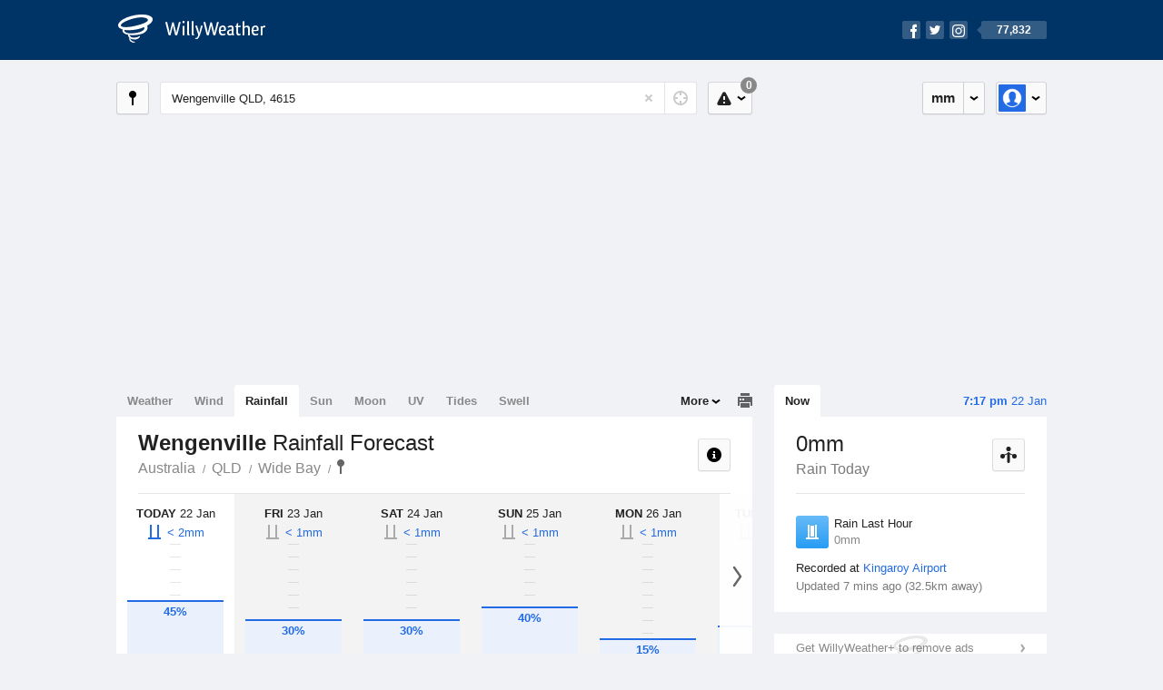

--- FILE ---
content_type: text/html; charset=UTF-8
request_url: https://rainfall.willyweather.com.au/qld/wide-bay/wengenville.html
body_size: 10695
content:
<!doctype html><html lang="en"><head><meta charset="utf-8"><meta name="apple-itunes-app" content="app-id=592978502, app-argument=https://itunes.apple.com/au/app/weather-by-willyweather/id592978502?mt=8&amp;uo=4&amp;at=11lMKC%22"><meta property="og:url" content="https://rainfall.willyweather.com.au/qld/wide-bay/wengenville.html"><link rel="canonical" href="https://rainfall.willyweather.com.au/qld/wide-bay/wengenville.html"/><meta name="description" content="Wengenville rain forecast information. Chance of rainfall chart with likely precipitation and statistics in live rain gauge"/><meta property="og:image" content="https://cdnres.willyweather.com.au/images/facebook.png"><meta property="og:image:secure_url" content="https://cdnres.willyweather.com.au/images/facebook.png"><link href="https://cdnres.willyweather.com.au/compiled/location.1.44.11.css" rel="stylesheet"><meta name="viewport" content="width=device-width,minimum-scale=1.0,maximum-scale=1.0"><link href="https://cdnres.willyweather.com.au/compiled/queries.1.44.11.css" rel="stylesheet"><link href="https://cdnres.willyweather.com.au/images/icons/apple-touch-icon-76.png" sizes="76x76" rel="apple-touch-icon-precomposed"><link href="https://cdnres.willyweather.com.au/images/icons/apple-touch-icon-120.png" sizes="120x120" rel="apple-touch-icon-precomposed"><link href="https://cdnres.willyweather.com.au/images/icons/apple-touch-icon-152.png" sizes="152x152" rel="apple-touch-icon-precomposed"><link href="https://cdnres.willyweather.com.au/images/icons/apple-touch-icon-180.png" sizes="180x180" rel="apple-touch-icon-precomposed"><link href="https://cdnres.willyweather.com.au/images/icons/favicon.ico" rel="icon"><script>
            ww = {data: {}};
            ww.isPrem = true ;
                            ww.weatherType = {code: 'rainfall'};
                    </script><script>
    ww.utcTimestamp = 1769073461000;
    ww.pageType = 'location';
    ww.cdn1Url = 'https://cdnres.willyweather.com.au';
    ww.location = {"id":8388,"name":"Wengenville","postcode":"4615","lat":-26.8277,"lng":151.6778,"state":"QLD","region":"Wide Bay","typeId":22,"timeZoneOffset":36000};
    ww.data.weatherTargeting = {"obsWind":11,"obsTemp":25,"rainLstHr":0,"rainToday":0,"precisNextHr":"mostly-fine","swellMorn1":null,"swellAftr1":null,"swellMorn2":null,"swellAftr2":null,"windMorn1":10,"windAftr1":9,"windMorn2":11,"windAftr2":16,"precis1":"partly-cloudy","precis2":"partly-cloudy","minTemp1":17,"maxTemp1":31,"minTemp2":19,"maxTemp2":30,"maxUv1":14,"maxUv2":13}</script><script>
            var gaDim = {pageType: ww.pageType};
            if (ww.weatherType) gaDim.weatherType = ww.weatherType.code;
            if (ww.location) {
                if (ww.location.state) gaDim.state = ww.location.state;
                if (ww.location.region) gaDim.region = ww.location.region;
                if (ww.location.name) {
                    gaDim.name = ww.location.name;
                    gaDim.postcode = ww.location.postcode;
                    gaDim.locationType = ww.location.typeId.toString();
                }
            }

            dataLayer = [gaDim];
        </script><title>Wengenville Rainfall Forecast, QLD 4615 - WillyWeather</title></head><body class="rainfall-view location-view minimal" data-locale="en_AU"><script>(function(w,d,s,l,i){w[l]=w[l]||[];w[l].push({'gtm.start':
                new Date().getTime(),event:'gtm.js'});var f=d.getElementsByTagName(s)[0],
                j=d.createElement(s),dl=l!='dataLayer'?'&l='+l:'';j.async=true;j.src=
                '//www.googletagmanager.com/gtm.js?id='+i+dl;f.parentNode.insertBefore(j,f);
            })(window,document,'script','dataLayer','GTM-54MN4R');
        </script><header class="super-header"><section class="hero-bar"><a href="/" class="logo" aria-label="WillyWeather Logo"><i class="icon"></i><span>WillyWeather</span></a><nav class="fly-out social"><a data-hint="Follow Us"><span class="count">77,832</span><i class="facebook"></i><i class="twitter"></i><i class="instagram"></i></a><div class="fly-out-contents"></div></nav></section></header><section class="wrapper"><div class="global-tools"><nav class="fly-out measurements"><a class="cycle button" data-hint="Cycle Units" >&nbsp;&nbsp;</a><a class="button" data-hint="Unit Settings"><i class="icon"></i></a><div class="fly-out-contents"><header><h2>Unit Settings</h2><h3>Measurement preferences are saved</h3></header><ul><li><select name="t" data-weathertype="weather" data-labels="&deg;C,&deg;F"><option selected value="c">Celsius</option><option value="f">Fahrenheit</option></select><label>Temperature</label></li><li><select name="rpm" data-weathertype="rainfall" data-labels="mm,in,pts"><option selected value="mm">mm</option><option value="in">inches</option><option value="pts">points</option></select><label>Rainfall</label></li><li><select name="sh" data-weathertype="swell" data-labels="m,ft"><option selected value="m">metres</option><option value="ft">feet</option></select><label>Swell Height</label></li><li><select name="th" data-weathertype="tides" data-labels="m,ft"><option selected value="m">metres</option><option value="ft">feet</option></select><label>Tide Height</label></li><li><select name="ws" data-weathertype="wind" data-labels="km/h,mph,m/s,knots"><option selected value="km/h">km/h</option><option value="mph">mph</option><option value="m/s">m/s</option><option value="knots">knots</option></select><label>Wind Speed</label></li><li><select name="d"><option selected value="km">kilometres</option><option value="miles">miles</option></select><label>Distance</label></li><li><select name="p"><option value="hpa">hPa</option><option value="mmhg">mmHg</option><option value="inhg">inHg</option><option value="psi">psi</option><option value="millibars">millibars</option></select><label>Pressure</label></li><li><select name="rh" data-labels="m,ft"><option selected value="m">metres</option><option value="ft">feet</option></select><label>River Height</label></li></ul></div></nav><nav class="fly-out account"><a class="button" data-hint="Account"><img src="https://cdnres.willyweather.com.au/images/gravatar.png" width="30" height="30" alt="Profile Picture"></a><div class="fly-out-contents"></div></nav></div><section class="location-bar"><a class="button close-locations" data-hint="View Locations Map" data-closest-station-modal-trigger data-closest-point-modal-mode="locations"><i class="icon"></i></a><form method="get" action="/search/search.html" class="search empty" autocomplete="off"><input type="search" name="query" placeholder="Enter Location or Postcode" value="Wengenville QLD, 4615" aria-label="Enter Location or Postcode"><a class="current-location" data-hint="Use Current Location"><span class="icon"></span></a><i class="activity-indicator"></i><button type="reset" aria-label="Reset"></button><div class="fly-out-contents results"></div></form><nav class="fly-out warnings"><a data-hint="Warnings" class="button"><i class="icon"><b class="badge">0</b></i></a><div class="fly-out-contents"></div><script>
        ww.data.warningsSummary = {areaType: 'location', id: 8388};
    </script></nav></section><figure class="ad ad-billboard" data-ad-type="billboard"></figure><section class="content"><aside class="secondary-focus"><time class="location-time"><strong class="time"></strong>&nbsp;<span class="date"></span></time><nav class="tabs"><section><a class="current"  data-target="real-time">Now</a></section></nav><section class="block real-time"><header><h1>0mm</h1><h2>Rain Today</h2><a class="button close-stations" data-hint="View Weather Stations Map" data-closest-station-modal-trigger data-closest-point-modal-mode="weather-stations" data-default-climate-variable-code="rainfall"><svg class="ui-icon" viewBox="0 0 20 20" xmlns="http://www.w3.org/2000/svg"><title>icon/icon-black/weather-station</title><g fill-rule="evenodd"><circle cx="3.5" cy="11.5" r="2.5"/><circle cx="10" cy="3.5" r="2.5"/><circle cx="16.5" cy="11.5" r="2.5"/><rect x="8.5" y="7" width="3" height="12" rx="1.5"/><path d="M2.07 11.267L9.08 8l.422.906-7.006 3.268zM17.928 11.267L10.923 8l-.423.907 7.006 3.267z"/></g></svg></a></header><ul class="data icon-list static" data-unit="mm" data-rain-last-hour="0"><li class="rain-last-hour has-rained"><span><i class="icon"></i><h3>Rain Last Hour</h3><span>0mm</span></span></li></ul><p class="toggle-data-sources no-toggle"><span>
                            Recorded at <a href="https://www.willyweather.com.au/climate/weather-stations/94549.html?superGraph=plots:rainfall">Kingaroy Airport</a></span><time>Updated 7 mins ago (32.5km away)</time></p><script>
        ww.data.observational = {target: '.real-time', template: 'rainfall', location: ww.location};
    </script></section><figure class="ad block ad-mrec ad-mrec1" data-ad-type="mrec1"><a class="cta nudge" href="https://www.willyweather.com.au/account/register.html">Get WillyWeather+ to remove ads</a></figure><section class="block extremes nation-level" data-expanding-module="extremes"><header><a class="cta toggle" data-view-more-button
           data-view-more-text="View More"
           data-view-less-text="View Less">View More</a><h2>Real-Time Extremes</h2></header><nav class="sub-tabs full"><a class="button" data-areatype="nation">Nation</a><a class="button" data-areatype="state" data-value="QLD">State</a><a class="button" data-areatype="region" data-value="Wide Bay">Region</a></nav><ul class="icon-list"><li class="extreme-hottest"><a href="https://www.willyweather.com.au/climate/weather-stations/94316.html?superGraph=plots:temperature"><i class="icon"></i><h3>Hottest <span class="data">44.3 &deg;C</span></h3><span>Paraburdoo Airport, WA</span></a></li><li class="extreme-coldest"><a href="https://www.willyweather.com.au/climate/weather-stations/95979.html?superGraph=plots:temperature"><i class="icon"></i><h3>Coldest <span class="data">3.2 &deg;C</span></h3><span>Kunanyi (Mount Wellington), TAS</span></a></li><li class="extreme-windiest"><a href="https://www.willyweather.com.au/climate/weather-stations/94939.html?superGraph=plots:wind-speed"><i class="icon"></i><h3>Windiest <span class="data">57.4km/h</span></h3><span>Montague Island Lighthouse, NSW</span></a></li><li class="extreme-wettest"><a href="https://www.willyweather.com.au/climate/weather-stations/94222.html?superGraph=plots:rainfall"><i class="icon"></i><h3>Wettest (Last Hour) <span class="data">62.6mm</span></h3><span>Bradshaw-Koolendong Valley (Defence), NT</span></a></li><li class="secondary hidden extreme-most-humid"><a href="https://www.willyweather.com.au/climate/weather-stations/WW000006.html?superGraph=plots:humidity"><i class="icon"></i><h3>Most Humid <span class="data">97%</span></h3><span>Port Douglas Mirage Resort, QLD</span></a></li><li class="secondary hidden extreme-least-humid"><a href="https://www.willyweather.com.au/climate/weather-stations/94430.html?superGraph=plots:humidity"><i class="icon"></i><h3>Least Humid <span class="data">6%</span></h3><span>Meekatharra Airport, WA</span></a></li><li class="secondary hidden extreme-highest-pressure"><a href="https://www.willyweather.com.au/climate/weather-stations/94850.html?superGraph=plots:pressure"><i class="icon"></i><h3>Highest Pressure <span class="data">1018.1 hPa</span></h3><span>King Island Airport, TAS</span></a></li><li class="secondary hidden extreme-lowest-pressure"><a href="https://www.willyweather.com.au/climate/weather-stations/WW000005.html?superGraph=plots:pressure"><i class="icon"></i><h3>Lowest Pressure <span class="data">923 hPa</span></h3><span>Dorrigo, NSW</span></a></li></ul><script>
        ww.data.observationalExtremes = {areaType: 'nation', state: 'QLD', region: 'Wide Bay'};
    </script></section><section class="block news"><header><a class="cta" href="//www.willyweather.com.au/news.html">All News</a><h2>Australia Weather News</h2></header><ul><li><a href="//www.willyweather.com.au/news/213033/temperature+could+reach+48+degrees+in+northern+victoria+as+state+set+to+swelter+through+heatwave.html"><time>        2h 55m ago</time>
                                        Temperature could reach 48 degrees in northern Victoria as state set to swelter through heatwave
                                                                                    <p>The Bureau of Meteorology says maximum temperature records could tumble in some areas early next week — with the town of Ouyen tipped to reach 48 degrees — with heatwave conditions set to send temperatures soaring.</p></a></li><li><a href="//www.willyweather.com.au/news/213035/rockhampton+escapes+moderate+flood+level+with+revised+river+height+predictions.html"><time>        4h ago</time>
                                        Rockhampton escapes moderate flood level with revised river height predictions
                                                                            </a></li><li><a href="//www.willyweather.com.au/news/213034/helicopter+used+to+recover+cars+swept+out+to+sea+by+floods+along+great+ocean+road.html"><time>        5h ago</time>
                                        Helicopter used to recover cars swept out to sea by floods along Great Ocean Road
                                                                            </a></li></ul></section><section class="block trends" data-expanding-module="trends"><header><a class="cta toggle" data-view-more-button data-view-more-text="View More" data-view-less-text="View Less">View More</a><h2>Trending Locations</h2></header><ul><li><a href="https://rainfall.willyweather.com.au/tas/hobart/hobart.html">
                                        Hobart, TAS 7000                </a></li><li><a href="https://rainfall.willyweather.com.au/vic/melbourne/melbourne.html">
                                        Melbourne, VIC 3000                </a></li><li><a href="https://rainfall.willyweather.com.au/tas/northern/launceston.html">
                                        Launceston, TAS 7250                </a></li><li class="secondary hidden"><a href="https://rainfall.willyweather.com.au/nsw/sydney/sydney.html">
                                        Sydney, NSW 2000                </a></li><li class="secondary hidden"><a href="https://rainfall.willyweather.com.au/wa/great-southern/albany.html">
                                        Albany, WA 6330                </a></li><li class="secondary hidden"><a href="https://rainfall.willyweather.com.au/wa/perth/perth.html">
                                        Perth, WA 6000                </a></li><li class="secondary hidden"><a href="https://rainfall.willyweather.com.au/qld/far-north/cairns.html">
                                        Cairns, QLD 4870                </a></li><li class="secondary hidden"><a href="https://rainfall.willyweather.com.au/tas/northern/st-helens.html">
                                        St Helens, TAS 7216                </a></li><li class="secondary hidden"><a href="https://rainfall.willyweather.com.au/nt/darwin/darwin.html">
                                        Darwin, NT 0800                </a></li><li class="secondary hidden"><a href="https://rainfall.willyweather.com.au/wa/south-west/busselton.html">
                                        Busselton, WA 6280                </a></li></ul></section><figure class="ad block ad-mrec ad-mrec2" data-ad-type="mrec2"><a class="cta nudge" href="https://www.willyweather.com.au/account/register.html">Get WillyWeather+ to remove ads</a></figure></aside><main class="primary-focus"><nav class="tabs"><section class="primary-tabs"><a href="//www.willyweather.com.au/qld/wide-bay/wengenville.html">Weather</a><a href="//wind.willyweather.com.au/qld/wide-bay/wengenville.html">Wind</a><a href="//rainfall.willyweather.com.au/qld/wide-bay/wengenville.html">Rainfall</a><a href="//sunrisesunset.willyweather.com.au/qld/wide-bay/wengenville.html">Sun</a><a href="//moonphases.willyweather.com.au/qld/wide-bay/wengenville.html">Moon</a><a href="//uv.willyweather.com.au/qld/wide-bay/wengenville.html">UV</a><a href="//tides.willyweather.com.au/qld/wide-bay/wengenville.html">Tides</a><a href="//swell.willyweather.com.au/qld/wide-bay/wengenville.html">Swell</a></section><a class="print-tool" data-hint="Printable Overview" data-modal="overview"></a><section class="more-tabs fly-out"><a>More</a><div class="fly-out-contents"><ul><li class="hidden" data-hidden="1"><a href="//www.willyweather.com.au/qld/wide-bay/wengenville.html">Weather</a></li><li class="hidden" data-hidden="1"><a href="//wind.willyweather.com.au/qld/wide-bay/wengenville.html">Wind</a></li><li class="hidden" data-hidden="1"><a href="//rainfall.willyweather.com.au/qld/wide-bay/wengenville.html">Rainfall</a></li><li class="hidden" data-hidden="1"><a href="//sunrisesunset.willyweather.com.au/qld/wide-bay/wengenville.html">Sun</a></li><li class="hidden" data-hidden="1"><a href="//moonphases.willyweather.com.au/qld/wide-bay/wengenville.html">Moon</a></li><li class="hidden" data-hidden="1"><a href="//uv.willyweather.com.au/qld/wide-bay/wengenville.html">UV</a></li><li class="hidden" data-hidden="1"><a href="//tides.willyweather.com.au/qld/wide-bay/wengenville.html">Tides</a></li><li class="hidden" data-hidden="1"><a href="//swell.willyweather.com.au/qld/wide-bay/wengenville.html">Swell</a></li><li><a href="//www.willyweather.com.au/cameras.html" data-link="cameras" >Cameras</a></li><li><a href="//www.willyweather.com.au/climate/weather-stations.html" data-link="weather-stations">Weather Stations</a></li><li><a href="//www.willyweather.com.au/news.html">Weather News</a></li><li><a href="//www.willyweather.com.au/warnings.html">Warnings</a></li><li><a href="//www.willyweather.com.au/maps.html" data-link="maps">Maps</a></li><li><a href="//www.willyweather.com.au/graphs.html" data-link="graphs">Graphs</a></li></ul></div></section></nav><article class="view"><header class="view-header"><nav class="tools stacked-buttons"><a class="button help-info" data-hint="Help and Info"><i class="icon"></i></a></nav><h1>Wengenville        <em> Rainfall Forecast</em></h1><ul class="breadcrumbs"><li><a href="/">Australia</a></li><li><a href="/qld.html">QLD</a></li><li><a href="/qld/wide-bay.html">Wide Bay</a></li><li class="final-point"><a href="/qld/wide-bay/wengenville.html">Wengenville</a></li></ul></header><section class="forecast selectable"><div class="scroll-view"><ul><li class="day current"><time datetime="2026-01-22"><strong>Today</strong> 22 Jan</time><div class="chance chance-gauge"><b class="tick"></b><b class="tick"></b><b class="tick"></b><b class="tick"></b><b class="tick"></b><b class="tick"></b><b class="tick"></b><b class="tick"></b><b class="tick"></b><span class="chance-fill" style="width: 45%; height: 45%;"><b class="chance-value">45%</b></span><b class="chance-amount amount-1-5">&lt;&nbsp;2mm</b></div></li><li class="day"><time datetime="2026-01-23"><strong>Fri</strong> 23 Jan</time><div class="chance chance-gauge"><b class="tick"></b><b class="tick"></b><b class="tick"></b><b class="tick"></b><b class="tick"></b><b class="tick"></b><b class="tick"></b><b class="tick"></b><b class="tick"></b><span class="chance-fill" style="width: 30%; height: 30%;"><b class="chance-value">30%</b></span><b class="chance-amount amount-0">&lt;&nbsp;1mm</b></div></li><li class="day"><time datetime="2026-01-24"><strong>Sat</strong> 24 Jan</time><div class="chance chance-gauge"><b class="tick"></b><b class="tick"></b><b class="tick"></b><b class="tick"></b><b class="tick"></b><b class="tick"></b><b class="tick"></b><b class="tick"></b><b class="tick"></b><span class="chance-fill" style="width: 30%; height: 30%;"><b class="chance-value">30%</b></span><b class="chance-amount amount-0">&lt;&nbsp;1mm</b></div></li><li class="day"><time datetime="2026-01-25"><strong>Sun</strong> 25 Jan</time><div class="chance chance-gauge"><b class="tick"></b><b class="tick"></b><b class="tick"></b><b class="tick"></b><b class="tick"></b><b class="tick"></b><b class="tick"></b><b class="tick"></b><b class="tick"></b><span class="chance-fill" style="width: 40%; height: 40%;"><b class="chance-value">40%</b></span><b class="chance-amount amount-0">&lt;&nbsp;1mm</b></div></li><li class="day"><time datetime="2026-01-26"><strong>Mon</strong> 26 Jan</time><div class="chance chance-gauge"><b class="tick"></b><b class="tick"></b><b class="tick"></b><b class="tick"></b><b class="tick"></b><b class="tick"></b><b class="tick"></b><b class="tick"></b><b class="tick"></b><span class="chance-fill" style="width: 15%; height: 15%;"><b class="chance-value">15%</b></span><b class="chance-amount amount-0">&lt;&nbsp;1mm</b></div></li><li class="day"><time datetime="2026-01-27"><strong>Tue</strong> 27 Jan</time><div class="chance chance-gauge"><b class="tick"></b><b class="tick"></b><b class="tick"></b><b class="tick"></b><b class="tick"></b><b class="tick"></b><b class="tick"></b><b class="tick"></b><b class="tick"></b><span class="chance-fill" style="width: 25%; height: 25%;"><b class="chance-value">25%</b></span><b class="chance-amount amount-0">&lt;&nbsp;1mm</b></div></li><li class="day"><time datetime="2026-01-28"><strong>Wed</strong> 28 Jan</time><div class="chance chance-gauge chance-low"><b class="tick"></b><b class="tick"></b><b class="tick"></b><b class="tick"></b><b class="tick"></b><b class="tick"></b><b class="tick"></b><b class="tick"></b><b class="tick"></b><span class="chance-fill" style="width: 10%; height: 10%;"><b class="chance-value">10%</b></span><b class="chance-amount amount-0">&lt;&nbsp;1mm</b></div></li></ul><nav class="flippers ghosted"><a class="back"></a><a class="forward"></a></nav></div><script>
        ww.data.rainfallForecast = {location: ww.location};
    </script></section><small class="update-stamp hidden"><strong>Wengenville</strong> rainfall forecast issued today at <time>6:19 pm.</time> Next forecast at approx. <time>8:19 am.</time></small><div class="rainfall-view"><nav class="sub-tabs"><a class="button" data-outlook="1">1-Day</a><a class="button" data-outlook="3">3-Day</a><a class="button" data-outlook="5">5-Day</a></nav><div class="extra-tools"><section><a data-hint="Go to Current Time" class="button current-time hidden"><i class="icon"></i></a></section></div><div class="plot-titles"><section class="plot-secondary"></section><section class="plot-primary"></section></div><figure id="rainfallGraph" class="graph super-graph animate loading"><nav class="flippers"><a class="back"></a><a class="forward"></a></nav></figure><form><fieldset class="legend-list graph-legend" data-series="active"><legend>
                Graph Plots
                <a href="https://www.willyweather.com.au/graphs.html?graph=outlook:1,location:8388,series=order:0,id:sunrisesunset,type:forecast,series=order:1,id:rainfallprobability,type:forecast,series=order:2,id:rainfall,type:observational" class="cta" alt="rainfall forecast graph">Open in Graphs</a></legend><ul class="icon-list options simple"><li data-id="rainfallprobability" data-type="forecast" data-name="Rain Probability"><label><input type="checkbox" checked aria-labelledby="graph-plot-primary-label"><i class="icon"><svg height="24px" width="84px"><g><rect height="4" width="84" y="10" x="0"/><circle r="5" cy="12" cx="42"/></g></svg></i></label><h3 id="graph-plot-primary-label">
                        Rainfall Probability Forecast <em>Bureau of Meteorology</em></h3></li><li data-id="rainfall" data-type="observational" data-name="Rain Amount"><label><input type="checkbox" aria-labelledby="graph-plot-secondary-label"><i class="icon"><svg height="24px" width="84px"><g fill="#319ff1"><rect height="4" width="84" y="10" x="0"/><rect style="opacity: .5;" height="12" width="84" y="12" x="0"/></g></svg></i></label><h3 id="graph-plot-secondary-label">
                        Rain Today Real-Time <em></em></h3></li></ul></fieldset><script>
            ww.data.graphs = [{graph: {config: {target: '#rainfallGraph',
                                                timestamp: ww.utcTimestamp,
                                                timeZoneOffset: ww.location.timeZoneOffset,
                                                outlook: 5,
                                                series: [{id: 'rainfallprobability', type: 'forecast'}, {id: 'rainfall', type: 'observational'}, {id: 'sunrisesunset', type: 'forecast'}]
                                                },
                                        data: {"forecastGraphs":{"rainfallprobability":{"dataConfig":{"series":{"config":{"id":"rainfallprobability","color":"#289df5","lineWidth":8,"lineFill":false,"lineRenderer":"BarLineRenderer","showPoints":true,"pointFormatter":"RainfallProbabilityPointFormatter"},"yAxisDataMin":0,"yAxisDataMax":25,"yAxisMin":0,"yAxisMax":100,"groups":[{"dateTime":1769040000,"points":[{"x":1769043600,"y":5},{"x":1769054400,"y":5},{"x":1769065200,"y":15},{"x":1769076000,"y":25},{"x":1769086800,"y":25},{"x":1769097600,"y":20},{"x":1769108400,"y":10},{"x":1769119200,"y":5}]},{"dateTime":1769126400,"points":[{"x":1769130000,"y":0},{"x":1769140800,"y":10},{"x":1769151600,"y":15},{"x":1769162400,"y":15},{"x":1769173200,"y":15},{"x":1769184000,"y":15},{"x":1769194800,"y":5},{"x":1769205600,"y":5}]},{"dateTime":1769212800,"points":[{"x":1769216400,"y":10},{"x":1769227200,"y":10},{"x":1769238000,"y":5},{"x":1769248800,"y":10},{"x":1769259600,"y":15},{"x":1769270400,"y":10},{"x":1769281200,"y":0},{"x":1769292000,"y":5}]},{"dateTime":1769299200,"points":[{"x":1769302800,"y":5},{"x":1769313600,"y":5},{"x":1769324400,"y":5},{"x":1769335200,"y":10},{"x":1769346000,"y":15},{"x":1769356800,"y":20},{"x":1769367600,"y":15},{"x":1769378400,"y":5}]},{"dateTime":1769385600,"points":[{"x":1769389200,"y":0},{"x":1769400000,"y":0},{"x":1769410800,"y":0},{"x":1769421600,"y":5},{"x":1769432400,"y":10},{"x":1769443200,"y":10},{"x":1769454000,"y":0},{"x":1769464800,"y":5}]},{"dateTime":1769472000,"points":[{"x":1769475600,"y":5},{"x":1769486400,"y":5},{"x":1769497200,"y":5},{"x":1769508000,"y":0},{"x":1769518800,"y":15},{"x":1769529600,"y":10},{"x":1769540400,"y":5},{"x":1769551200,"y":5}]},{"dateTime":1769558400,"points":[{"x":1769562000,"y":5},{"x":1769572800,"y":5},{"x":1769583600,"y":5},{"x":1769594400,"y":0},{"x":1769605200,"y":0},{"x":1769616000,"y":0},{"x":1769626800,"y":0},{"x":1769637600,"y":5}]}],"controlPoints":{"pre":{"x":1769032800,"y":5},"post":{"x":1769648400,"y":5}},"controlPoint":null},"xAxisMin":1769040000,"xAxisMax":1769644799},"carousel":{"size":12,"start":5},"units":{"percentage":"%"},"issueDateTime":"2026-01-22 15:26:56","nextIssueDateTime":"2026-01-23 05:26:56"},"sunrisesunset":{"dataConfig":{"series":{"config":{"id":"sunrisesunset","lineFill":true,"lineRenderer":"StraightLineRenderer","showPoints":false,"pointRenderer":"SunriseSunsetPointRenderer","pointFormatter":"SunriseSunsetPointFormatter"},"yAxisDataMin":null,"yAxisDataMax":null,"yAxisMin":null,"yAxisMax":null,"groups":[{"dateTime":1769040000,"points":[{"x":1769057615,"description":"First Light","type":"first-light"},{"x":1769059131,"description":"Sunrise","type":"sunrise"},{"x":1769107837,"description":"Sunset","type":"sunset"},{"x":1769109353,"description":"Last Light","type":"last-light"}]},{"dateTime":1769126400,"points":[{"x":1769144066,"description":"First Light","type":"first-light"},{"x":1769145580,"description":"Sunrise","type":"sunrise"},{"x":1769194220,"description":"Sunset","type":"sunset"},{"x":1769195734,"description":"Last Light","type":"last-light"}]},{"dateTime":1769212800,"points":[{"x":1769230518,"description":"First Light","type":"first-light"},{"x":1769232028,"description":"Sunrise","type":"sunrise"},{"x":1769280602,"description":"Sunset","type":"sunset"},{"x":1769282112,"description":"Last Light","type":"last-light"}]},{"dateTime":1769299200,"points":[{"x":1769316969,"description":"First Light","type":"first-light"},{"x":1769318477,"description":"Sunrise","type":"sunrise"},{"x":1769366982,"description":"Sunset","type":"sunset"},{"x":1769368489,"description":"Last Light","type":"last-light"}]},{"dateTime":1769385600,"points":[{"x":1769403421,"description":"First Light","type":"first-light"},{"x":1769404925,"description":"Sunrise","type":"sunrise"},{"x":1769453361,"description":"Sunset","type":"sunset"},{"x":1769454865,"description":"Last Light","type":"last-light"}]},{"dateTime":1769472000,"points":[{"x":1769489872,"description":"First Light","type":"first-light"},{"x":1769491373,"description":"Sunrise","type":"sunrise"},{"x":1769539738,"description":"Sunset","type":"sunset"},{"x":1769541239,"description":"Last Light","type":"last-light"}]},{"dateTime":1769558400,"points":[{"x":1769576323,"description":"First Light","type":"first-light"},{"x":1769577821,"description":"Sunrise","type":"sunrise"},{"x":1769626114,"description":"Sunset","type":"sunset"},{"x":1769627611,"description":"Last Light","type":"last-light"}]}],"controlPoints":{"pre":null,"post":null},"controlPoint":null},"xAxisMin":1769040000,"xAxisMax":1769644799},"carousel":{"size":1095,"start":387}}},"observationalGraphs":{"rainfall":{"dataConfig":{"series":{"config":{"id":"rainfall","color":"#003355","lineWidth":2,"lineFill":false,"lineRenderer":"BarLineRenderer","showPoints":false,"pointFormatter":"RainfallPointFormatter"},"yAxisDataMin":0,"yAxisDataMax":0,"yAxisMin":0,"yAxisMax":4,"groups":[{"dateTime":1769040000,"points":[{"x":1769040000,"y":0},{"x":1769040600,"y":0},{"x":1769041200,"y":0},{"x":1769041800,"y":0},{"x":1769042400,"y":0},{"x":1769043000,"y":0},{"x":1769043600,"y":0},{"x":1769044200,"y":0},{"x":1769044800,"y":0},{"x":1769045400,"y":0},{"x":1769046000,"y":0},{"x":1769046600,"y":0},{"x":1769047200,"y":0},{"x":1769047800,"y":0},{"x":1769048400,"y":0},{"x":1769049000,"y":0},{"x":1769049600,"y":0},{"x":1769050200,"y":0},{"x":1769050800,"y":0},{"x":1769051400,"y":0},{"x":1769052000,"y":0},{"x":1769052600,"y":0},{"x":1769053200,"y":0},{"x":1769053800,"y":0},{"x":1769054400,"y":0},{"x":1769055000,"y":0},{"x":1769055600,"y":0},{"x":1769056200,"y":0},{"x":1769056800,"y":0},{"x":1769057400,"y":0},{"x":1769058000,"y":0},{"x":1769058600,"y":0},{"x":1769059200,"y":0},{"x":1769059800,"y":0},{"x":1769060400,"y":0},{"x":1769061000,"y":0},{"x":1769061600,"y":0},{"x":1769062200,"y":0},{"x":1769062800,"y":0},{"x":1769063400,"y":0},{"x":1769064000,"y":0},{"x":1769064600,"y":0},{"x":1769065200,"y":0},{"x":1769065800,"y":0},{"x":1769066400,"y":0},{"x":1769067000,"y":0},{"x":1769067600,"y":0},{"x":1769068200,"y":0},{"x":1769068800,"y":0},{"x":1769069400,"y":0},{"x":1769070000,"y":0},{"x":1769070600,"y":0},{"x":1769071200,"y":0},{"x":1769071800,"y":0},{"x":1769072400,"y":0},{"x":1769073000,"y":0},{"x":1769073600,"y":0},{"x":1769074200,"y":0},{"x":1769074800,"y":0},{"x":1769075400,"y":0},{"x":1769076000,"y":0},{"x":1769076600,"y":0},{"x":1769077200,"y":0},{"x":1769077800,"y":0},{"x":1769078400,"y":0},{"x":1769079000,"y":0},{"x":1769079600,"y":0},{"x":1769080200,"y":0},{"x":1769080800,"y":0},{"x":1769081400,"y":0},{"x":1769082000,"y":0},{"x":1769082600,"y":0},{"x":1769083200,"y":0},{"x":1769083800,"y":0},{"x":1769084400,"y":0},{"x":1769085000,"y":0},{"x":1769085600,"y":0},{"x":1769086200,"y":0},{"x":1769086800,"y":0},{"x":1769087400,"y":0},{"x":1769088000,"y":0},{"x":1769088600,"y":0},{"x":1769089200,"y":0},{"x":1769089800,"y":0},{"x":1769090400,"y":0},{"x":1769091000,"y":0},{"x":1769091600,"y":0},{"x":1769092200,"y":0},{"x":1769092800,"y":0},{"x":1769093400,"y":0},{"x":1769094000,"y":0},{"x":1769094600,"y":0},{"x":1769095200,"y":0},{"x":1769095800,"y":0},{"x":1769096400,"y":0},{"x":1769097000,"y":0},{"x":1769097600,"y":0},{"x":1769098200,"y":0},{"x":1769098800,"y":0},{"x":1769099400,"y":0},{"x":1769100000,"y":0},{"x":1769100600,"y":0},{"x":1769101200,"y":0},{"x":1769101800,"y":0},{"x":1769102400,"y":0},{"x":1769103000,"y":0},{"x":1769103600,"y":0},{"x":1769104200,"y":0},{"x":1769104800,"y":0},{"x":1769105400,"y":0},{"x":1769106000,"y":0},{"x":1769106600,"y":0},{"x":1769107200,"y":0},{"x":1769107800,"y":0},{"x":1769108400,"y":0},{"x":1769109000,"y":0}]}],"controlPoints":{"pre":null,"post":null},"controlPoint":null},"xAxisMin":1769040000,"xAxisMax":1769731199},"carousel":{"size":3,"start":3},"units":{"amount":"mm"},"issueDateTime":"2026-01-22 09:10:00","provider":{"id":269,"name":"Kingaroy Airport","lat":-26.574,"lng":151.84,"distance":32.5,"units":{"distance":"km"}}}},"location":{"id":8388,"name":"Wengenville","displayName":"Wengenville","region":"Wide Bay","state":"QLD","postcode":"4615","timeZone":"Australia\/Brisbane","timeZoneOffset":36000,"lat":-26.8277,"lng":151.6778,"typeId":22,"distance":null,"dataMappings":{"regionPrecis":"region_precis-bom-town-daily-qld_pw014","marineRegionPrecis":null,"fireRegionPrecis":"fire_region_precis-bom-town-daily-qld_fw014","mapOverlays":{"1":{"id":108,"name":"Toowoomba"},"5":{"id":108,"name":"Toowoomba"},"3":{"id":0,"name":"National"},"4":{"id":78,"name":"National"},"100":{"id":80,"name":"National"}},"cameras":null,"statistics":{"temperature":{"id":269,"distance":32},"rainfall":{"id":269,"distance":32},"wind":{"id":269,"distance":32}}}}}}}]
        </script></form></div><div class="ad ad-banner-image"><figure class="ad-banner-image-inner" data-ad-type="banner"></figure></div><section class="mapping-thumbs block"><div class="scroll-view forward"><ul><li><a href="https://www.willyweather.com.au/maps.html?style=ww&amp;provider=id:108,offset:-60" data-map-id="108"><img class="background" src="https://cdnres.willyweather.com.au/maps/staticimage.html?lat=-27.274&amp;lng=151.993&amp;mapType=1&amp;zoom=6" alt="Map Thumbnail" loading="lazy" /><h3 class="cta light">Toowoomba Radar</h3></a></li><li><a href="https://www.willyweather.com.au/maps.html?style=satellite&amp;provider=id:78,offset:-300" data-map-id="78"><img class="background" src="https://cdnres.willyweather.com.au/maps/staticimage.html?lat=-24.5&amp;lng=133&amp;mapType=4&amp;zoom=3" alt="Map Thumbnail" loading="lazy" /><h3 class="cta light">National Satellite</h3></a></li><li><a href="https://www.willyweather.com.au/maps.html?style=standard&amp;provider=id:80,offset:-180" data-map-id="80"><img class="background" src="https://cdnres.willyweather.com.au/maps/staticimage.html?lat=-24.5&amp;lng=133&amp;mapType=100&amp;zoom=3" alt="Map Thumbnail" loading="lazy" /><h3 class="cta light">National Synoptic</h3></a></li></ul><nav class="flippers ghosted"><a class="back"></a><a class="forward"></a></nav></div><nav class="pagination"></nav><script>
            ww.data.mapSummary = {"mapProviders":[{"id":108,"name":"Toowoomba","lat":-27.274,"lng":151.993,"mapBounds":{"minLat":-29.5715,"minLng":149.401,"maxLat":-24.9685,"maxLng":154.579},"timeZone":"Australia\/Brisbane","typeId":1,"zoom":6,"radius":256000,"interval":5,"overlayPath":"https:\/\/cdnmaps.willyweather.com.au\/radar\/","overlays":[{"dateTime":"2026-01-22 08:19:00","name":"108-202601220819.png","nextIssueDateTime":"2026-01-22 08:25:49"},{"dateTime":"2026-01-22 08:24:00","name":"108-202601220824.png","nextIssueDateTime":"2026-01-22 08:30:45"},{"dateTime":"2026-01-22 08:29:00","name":"108-202601220829.png","nextIssueDateTime":"2026-01-22 08:36:04"},{"dateTime":"2026-01-22 08:34:00","name":"108-202601220834.png","nextIssueDateTime":"2026-01-22 08:40:51"},{"dateTime":"2026-01-22 08:39:00","name":"108-202601220839.png","nextIssueDateTime":"2026-01-22 08:45:49"},{"dateTime":"2026-01-22 08:44:00","name":"108-202601220844.png","nextIssueDateTime":"2026-01-22 08:50:50"},{"dateTime":"2026-01-22 08:49:00","name":"108-202601220849.png","nextIssueDateTime":"2026-01-22 08:55:39"},{"dateTime":"2026-01-22 08:54:00","name":"108-202601220854.png","nextIssueDateTime":"2026-01-22 09:00:44"},{"dateTime":"2026-01-22 08:59:00","name":"108-202601220859.png","nextIssueDateTime":"2026-01-22 09:06:18"},{"dateTime":"2026-01-22 09:04:00","name":"108-202601220904.png","nextIssueDateTime":"2026-01-22 09:10:31"},{"dateTime":"2026-01-22 09:09:00","name":"108-202601220909.png","nextIssueDateTime":"2026-01-22 09:15:43"}],"classification":"radar","mapLegend":{"code":"radar","keys":[{"id":"5#f5f5ff","colour":"#f5f5ff","min":0.2,"max":0.5,"label":"light"},{"id":"5#b4b4ff","colour":"#b4b4ff","min":0.5,"max":1.5,"label":""},{"id":"5#7878ff","colour":"#7878ff","min":1.5,"max":2.5,"label":""},{"id":"5#1414ff","colour":"#1414ff","min":2.5,"max":4,"label":""},{"id":"5#00d8c3","colour":"#00d8c3","min":4,"max":6,"label":""},{"id":"5#019690","colour":"#019690","min":6,"max":10,"label":""},{"id":"5#006666","colour":"#006666","min":10,"max":15,"label":""},{"id":"5#ffff00","colour":"#ffff00","min":15,"max":20,"label":"moderate"},{"id":"5#ffc800","colour":"#ffc800","min":20,"max":35,"label":""},{"id":"5#ff9600","colour":"#ff9600","min":35,"max":50,"label":""},{"id":"5#ff6400","colour":"#ff6400","min":50,"max":80,"label":""},{"id":"5#ff0000","colour":"#ff0000","min":80,"max":120,"label":""},{"id":"5#c80000","colour":"#c80000","min":120,"max":200,"label":""},{"id":"5#780000","colour":"#780000","min":300,"max":300,"label":""},{"id":"5#280000","colour":"#280000","min":360,"max":0,"label":"heavy"}]},"status":{"code":"active","description":[{"text":"Currently active.","meta":"text"}]},"nextIssueDateTime":"2026-01-22 09:15:43","primary":true,"style":"ww","offset":-60},{"id":78,"name":"National","lat":-24.5,"lng":133,"mapBounds":{"minLat":-48,"minLng":103,"maxLat":-1,"maxLng":163},"timeZone":null,"typeId":4,"zoom":3,"radius":0,"interval":60,"overlayPath":"https:\/\/cdnmaps.willyweather.com.au\/satellite\/","overlays":[{"dateTime":"2026-01-22 05:00:00","name":"IDE00213.202601220500.png","nextIssueDateTime":"2026-01-22 06:41:00"},{"dateTime":"2026-01-22 06:00:00","name":"IDE00213.202601220600.png","nextIssueDateTime":"2026-01-22 07:41:42"},{"dateTime":"2026-01-22 07:00:00","name":"IDE00213.202601220700.png","nextIssueDateTime":"2026-01-22 08:39:25"},{"dateTime":"2026-01-22 08:00:00","name":"IDE00213.202601220800.png","nextIssueDateTime":"2026-01-22 09:33:58"}],"classification":"satellite","mapLegend":null,"status":{"code":"active","description":[{"text":"Currently active.","meta":"text"}]},"nextIssueDateTime":"2026-01-22 09:33:58","primary":true,"style":"satellite","offset":-300},{"id":80,"name":"National","lat":-24.5,"lng":133,"mapBounds":{"minLat":-48,"minLng":103,"maxLat":-1,"maxLng":163},"timeZone":null,"typeId":100,"zoom":3,"radius":0,"interval":360,"overlayPath":"https:\/\/cdnmaps.willyweather.com.au\/synoptic\/","overlays":[{"dateTime":"2026-01-22 09:00:00","name":"gfs.2026012200_gfs.t00z.pgrb2.0p50.f009.png","nextIssueDateTime":"2026-01-22 10:47:56"},{"dateTime":"2026-01-22 12:00:00","name":"gfs.2026012200_gfs.t00z.pgrb2.0p50.f012.png","nextIssueDateTime":"2026-01-22 10:47:56"},{"dateTime":"2026-01-22 15:00:00","name":"gfs.2026012200_gfs.t00z.pgrb2.0p50.f015.png","nextIssueDateTime":"2026-01-22 10:47:56"},{"dateTime":"2026-01-22 18:00:00","name":"gfs.2026012200_gfs.t00z.pgrb2.0p50.f018.png","nextIssueDateTime":"2026-01-22 10:47:56"},{"dateTime":"2026-01-22 21:00:00","name":"gfs.2026012200_gfs.t00z.pgrb2.0p50.f021.png","nextIssueDateTime":"2026-01-22 10:47:56"},{"dateTime":"2026-01-23 00:00:00","name":"gfs.2026012200_gfs.t00z.pgrb2.0p50.f024.png","nextIssueDateTime":"2026-01-22 10:47:56"},{"dateTime":"2026-01-23 03:00:00","name":"gfs.2026012200_gfs.t00z.pgrb2.0p50.f027.png","nextIssueDateTime":"2026-01-22 10:47:56"},{"dateTime":"2026-01-23 06:00:00","name":"gfs.2026012200_gfs.t00z.pgrb2.0p50.f030.png","nextIssueDateTime":"2026-01-22 10:47:56"},{"dateTime":"2026-01-23 09:00:00","name":"gfs.2026012200_gfs.t00z.pgrb2.0p50.f033.png","nextIssueDateTime":"2026-01-22 10:47:56"},{"dateTime":"2026-01-23 12:00:00","name":"gfs.2026012200_gfs.t00z.pgrb2.0p50.f036.png","nextIssueDateTime":"2026-01-22 10:47:56"},{"dateTime":"2026-01-23 15:00:00","name":"gfs.2026012200_gfs.t00z.pgrb2.0p50.f039.png","nextIssueDateTime":"2026-01-22 10:47:56"},{"dateTime":"2026-01-23 18:00:00","name":"gfs.2026012200_gfs.t00z.pgrb2.0p50.f042.png","nextIssueDateTime":"2026-01-22 10:47:56"},{"dateTime":"2026-01-23 21:00:00","name":"gfs.2026012200_gfs.t00z.pgrb2.0p50.f045.png","nextIssueDateTime":"2026-01-22 10:47:56"}],"classification":"synoptic","mapLegend":null,"status":{"code":"active","description":[{"text":"Currently active.","meta":"text"}]},"nextIssueDateTime":"2026-01-22 10:47:56","primary":true,"style":"standard","offset":-180}],"cdn1Url":"https:\/\/cdnres.willyweather.com.au","dataUrl":"\/maps\/summary.html?provider=order:1,type:1,offset:-60,style:ww,id:108&provider=order:2,type:4,offset:-300,style:satellite,id:78&provider=order:3,type:100,offset:-180,style:standard,id:80,limit:2160&mapView=fullScreen:0"};
        </script></section><section class="stats-summary block"><h2><strong> Wengenville </strong> Rainfall Statistics <a class="cta" href="https://www.willyweather.com.au/climate/weather-stations/040922.html?superGraph=plots:rainfall">View More</a></h2><div class="graph-thumb"><h3><strong>January</strong> Rainfall</h3><h4>Kingaroy Airport (32km)</h4><figure class="graph-rainfall"></figure><nav class="sub-tabs full"><a class="button" data-target="annual">2026</a><a class="button" data-target="previous-month">December</a><a class="button current" data-target="current-month">January</a></nav><!-- STATISTICS CURRENT YEAR --><ul class="icon-list static"><li class="stats-total-rainfall annual hidden"><span><i class="icon"></i><h3>Total Rainfall <em>2026</em></h3><span>14.6mm</span></span></li><li class="stats-daily-average annual hidden"><span><i class="icon"></i><h3>Daily Average <em>2026</em></h3><span>0.7mm</span></span></li><li class="stats-wettest-day annual hidden"><span><i class="icon"></i><h3>Wettest Day <em>1 January, 2026</em></h3><span>7mm</span></span></li><li class="stats-wet-days annual hidden"><span><i class="icon"></i><h3>Wet Days <em>2026</em></h3><span>10/22 (45%)</span></span></li><!-- STATISTICS PREVIOUS MONTH --><li class="stats-total-rainfall previous-month hidden"><span><i class="icon"></i><h3>Total Rainfall <em>December</em></h3><span>89.8mm</span></span></li><li class="stats-daily-average previous-month hidden"><span><i class="icon"></i><h3>Daily Average <em>December</em></h3><span>2.9mm</span></span></li><li class="stats-wettest-day previous-month hidden"><span><i class="icon"></i><h3>Wettest Day <em>24 December, 2025</em></h3><span>41.2mm</span></span></li><li class="stats-wet-days previous-month hidden"><span><i class="icon"></i><h3>Wet Days <em>December</em></h3><span>5/31 (16%)</span></span></li><!-- STATISTICS CURRENT MONTH --><li class="stats-total-rainfall current-month"><span><i class="icon"></i><h3>Total Rainfall <em>January</em></h3><span>14.6mm</span></span></li><li class="stats-daily-average current-month"><span><i class="icon"></i><h3>Daily Average <em>January</em></h3><span>0.7mm</span></span></li><li class="stats-wettest-day current-month"><span><i class="icon"></i><h3>Wettest Day <em>1 January, 2026</em></h3><span>7mm</span></span></li><li class="stats-wet-days current-month"><span><i class="icon"></i><h3>Wet Days <em>January</em></h3><span>10/22 (45%)</span></span></li></ul></div><div class="graph-thumb"><h3><strong>Climate</strong> (2010&ndash;Present)</h3><h4>Kingaroy Airport (32km)</h4><figure class="graph-rainfall-climate"></figure><a href="/widget/create.html" class="up-sell widgets"><strong>Take a look at our website widgets</strong><em>Available free! <span class="cta">Find Out More</span></em></a><ul class="icon-list static"><li class="stats-annual-average"><span><i class="icon"></i><h3>Annual Average <em>2021&ndash;2025</em></h3><span>863mm</span></span></li><li class="stats-monthly-average"><span><i class="icon"></i><h3>Monthly Average <em>2021&ndash;2025</em></h3><span>71.9mm</span></span></li><li class="stats-daily-average"><span><i class="icon"></i><h3>Daily Average <em>2021&ndash;2026</em></h3><span>2.4mm</span></span></li><li class="stats-wettest-day"><span><i class="icon"></i><h3>Wettest Day <em>31 December, 2024</em></h3><span>149.4mm</span></span></li></ul></div><script>
        ww.data.climateGraph = {"series":[{"type":"column","data":[{"x":0,"y":99.6,"tooltip":"99.6mm"},{"x":1,"y":67.5,"tooltip":"67.5mm"},{"x":2,"y":90.7,"tooltip":"90.7mm"},{"x":3,"y":47.2,"tooltip":"47.2mm"},{"x":4,"y":71.5,"tooltip":"71.5mm"},{"x":5,"y":15.4,"tooltip":"15.4mm"},{"x":6,"y":67.1,"tooltip":"67.1mm"},{"x":7,"y":22.5,"tooltip":"22.5mm"},{"x":8,"y":35,"tooltip":"35mm"},{"x":9,"y":65.5,"tooltip":"65.5mm"},{"x":10,"y":144.3,"tooltip":"144.3mm"},{"x":11,"y":136.7,"tooltip":"136.7mm"}]}],"min":0,"max":300,"currentMonth":1};
        ww.data.statisticsGraph = {"series":[{"type":"column","data":[{"x":0,"y":7,"tooltip":"7mm"},{"x":1,"y":0.2,"tooltip":"0.2mm"},{"x":2,"y":0,"tooltip":"0mm"},{"x":3,"y":0.6,"tooltip":"0.6mm"},{"x":4,"y":0,"tooltip":"0mm"},{"x":5,"y":0,"tooltip":"0mm"},{"x":6,"y":0,"tooltip":"0mm"},{"x":7,"y":0,"tooltip":"0mm"},{"x":8,"y":0,"tooltip":"0mm"},{"x":9,"y":0,"tooltip":"0mm"},{"x":10,"y":0,"tooltip":"0mm"},{"x":11,"y":0.4,"tooltip":"0.4mm"},{"x":12,"y":1.8,"tooltip":"1.8mm"},{"x":13,"y":1.8,"tooltip":"1.8mm"},{"x":14,"y":0.2,"tooltip":"0.2mm"},{"x":15,"y":0,"tooltip":"0mm"},{"x":16,"y":0.4,"tooltip":"0.4mm"},{"x":17,"y":2,"tooltip":"2mm"},{"x":18,"y":0.2,"tooltip":"0.2mm"},{"x":19,"y":0,"tooltip":"0mm"},{"x":20,"y":0,"tooltip":"0mm"},{"x":21,"y":0,"tooltip":"0mm"},{"x":22,"y":null,"tooltip":null},{"x":23,"y":null,"tooltip":null},{"x":24,"y":null,"tooltip":null},{"x":25,"y":null,"tooltip":null},{"x":26,"y":null,"tooltip":null},{"x":27,"y":null,"tooltip":null},{"x":28,"y":null,"tooltip":null},{"x":29,"y":null,"tooltip":null},{"x":30,"y":null,"tooltip":null}]}],"min":0,"max":20,"currentDay":22,"daysInMonth":31,"climateConfig":null};
    </script></section><figure class="ad block ad-mrec ad-mrec3" data-ad-type="mrec3"><a class="cta nudge" href="https://www.willyweather.com.au/account/register.html">Get WillyWeather+ to remove ads</a></figure></article></main></section><footer class="super-footer"><section><h6>Data Sources</h6><ul><li><small>Weather information based on data supplied by the <em>Bureau of Meteorology</em> and <a href="https://www.willyweather.com.au/terms.html#data-disclaimer" class="cta">other sources</a></small></li><li><small>&copy; 2026 WillyWeather</small></li></ul></section><section><h6>Apps</h6><ul><li class="iphone-app"><a href="https://www.willyweather.com.au/info/ios.html">iPhone App</a></li><li class="android-app"><a href="https://www.willyweather.com.au/info/android.html">Android App</a></li></ul></section><section><h6>Products</h6><ul><li><a href="https://www.willyweather.com.au/account/register.html">Accounts</a></li><li><a href="https://www.willyweather.com.au/widget/create.html">Website Widgets</a></li><li><a href="https://www.willyweather.com.au/info/widget/warning.html">Website Warnings</a></li><li><a href="https://www.willyweather.com.au/advertising.html">Advertising</a></li><li><a href="https://www.willyweather.com.au/info/api.html">Public API</a></li></ul></section><section><h6>WillyWeather <em>1.44.11</em></h6><ul><li class="important"><a href="https://www.willyweather.com.au/terms.html">Terms and Conditions</a></li><li class="important"><a data-site-view="" data-desktop="Desktop Site" data-mobile="Mobile Site"></a></li></ul></section><section class="contact"><h6>Contact</h6><ul><li><a href="https://www.facebook.com/willyweather">Facebook</a></li><li><a href="https://twitter.com/WillyWeather">Twitter</a></li><li class="important"><a class="contact-us">Contact Us</a></li></ul></section></footer></section><figure class='custom-master hidden'></figure><script>
            function loadScripts() {
                var element = document.createElement('script');
                element.src = 'https://cdnres.willyweather.com.au/compiled/location.1.44.11.js';
                document.body.appendChild(element);
            }
            if (window.addEventListener)
                window.addEventListener('load', loadScripts, false);
            else if (window.attachEvent)
                window.attachEvent('onload', loadScripts);
            else
                window.onload = loadScripts;
        </script><script type="text/javascript" src="https://cdnres.willyweather.com.au/ads.js?" async></script><script defer data-domain="willyweather.com.au" src="https://plausible.io/js/script.js"></script></body></html>